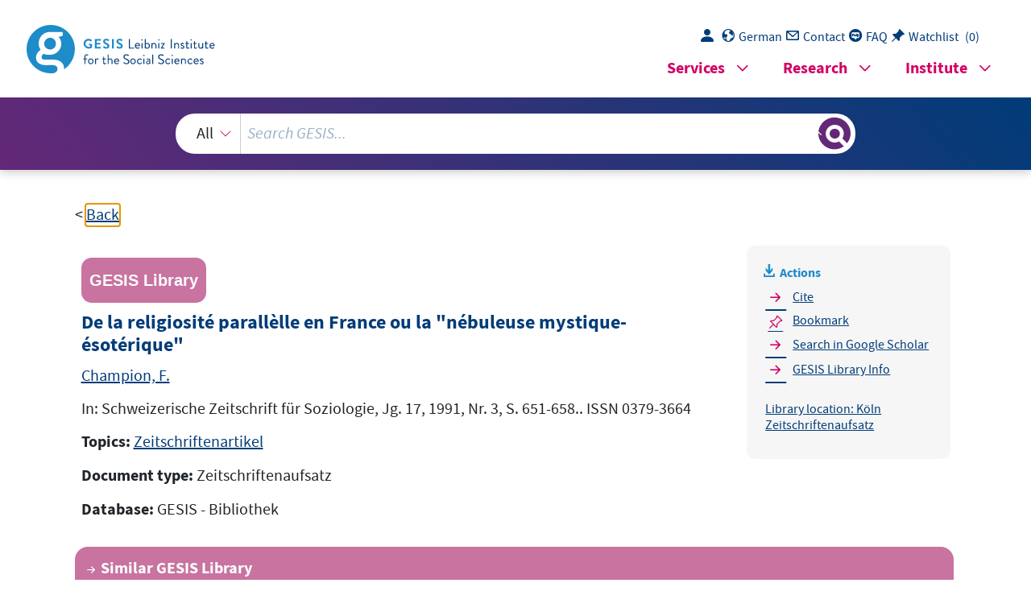

--- FILE ---
content_type: text/html; charset=UTF-8
request_url: https://search.gesis.org/services/get_stella_recommendation.php?doc_id=gesis-bib-39348&click_path=gesis-bib-39348&hostType=prod
body_size: 1828
content:
{"hits":{"total":{"value":10,"relation":"eq"},"hits":[{"_index":"gesis-22-01-2026-02-01-21","_id":"gesis-bib-21410","_version":1,"_seq_no":2756,"_primary_term":1,"found":true,"_source":{"coredoctypelitadd":["Umfrageergebnisse"],"coreLanguage":["Deutsch (DE)"],"database":"GESIS - Bibliothek","data_source":"GESIS-BIB","date":"2003","date_recency":"2003","document_type":"Buch","fulltext":0,"gesis_own":1,"library_location":["K\u00f6ln Umfrageergebnisse"],"publisher":"GESIS","source":"SPIEGEL Nr. 40 vom 29.9.2003, S. 90.","subtype":"book","title":"Zwischen Religiosit\u00e4t und Moderne - religi\u00f6se Handlungen","topic":["Umfrageergebnisse"],"type":"gesis_bib","id":"gesis-bib-21410","index_source":"GESIS-BIB"},"system_type":"BASE","doc_rank":1,"rid":15059034},{"_index":"gesis-22-01-2026-02-01-21","_id":"gesis-bib-55046","_version":1,"_seq_no":9412,"_primary_term":1,"found":true,"_source":{"coreAuthor":["Piette, Albert"],"coredoctypelitadd":["Monographie"],"coreJournalTitle":"Social Science Information","coreLanguage":["Franz\u00f6sisch (FR)"],"database":"GESIS - Bibliothek","data_source":"GESIS-BIB","document_type":"Zeitschriftenaufsatz","fulltext":0,"gesis_own":1,"library_location":["K\u00f6ln Zeitschriftenaufsatz"],"person":["Piette, Albert"],"person_sort":"Piette","publisher":"GESIS","source":"In: Social Science Information, Vol. 41, 2002, No. 3, pp. 359-384.. ISSN 0539-0184","subtype":"journal_article","title":"Entre la sociologie et le Dieu chr\u00e9tien: r\u00e9sultats d\u00b4une enquete ethnographique dans des paroisses catholiques en France","topic":["Zeitschriftenartikel"],"type":"gesis_bib","id":"gesis-bib-55046","index_source":"GESIS-BIB"},"system_type":"EXP","doc_rank":2,"rid":15059034},{"_index":"gesis-22-01-2026-02-01-21","_id":"gesis-bib-39337","_version":1,"_seq_no":6342,"_primary_term":1,"found":true,"_source":{"coreAuthor":["Hervieu-L\u00e9ger, D."],"coredoctypelitadd":["Monographie"],"coreJournalTitle":"Schweizerische Zeitschrift f\u00fcr Soziologie","coreLanguage":["Franz\u00f6sisch (FR)"],"database":"GESIS - Bibliothek","data_source":"GESIS-BIB","document_type":"Zeitschriftenaufsatz","fulltext":0,"gesis_own":1,"library_location":["K\u00f6ln Zeitschriftenaufsatz"],"person":["Hervieu-L\u00e9ger, D."],"person_sort":"Hervieu-L\u00e9ger","publisher":"GESIS","source":"In: Schweizerische Zeitschrift f\u00fcr Soziologie, Jg. 17, 1991, Nr. 3, S. 538-543.. ISSN 0379-3664","subtype":"journal_article","title":"Dislocation des syst\u00e8mes religieux - culturels int\u00e9gr\u00e9s et assimilation de la religion dans la culture","topic":["Zeitschriftenartikel"],"type":"gesis_bib","id":"gesis-bib-39337","index_source":"GESIS-BIB"},"system_type":"BASE","doc_rank":3,"rid":15059034},{"_index":"gesis-22-01-2026-02-01-21","_id":"gesis-bib-63504","_version":1,"_seq_no":11082,"_primary_term":1,"found":true,"_source":{"coreAuthor":["Koyre, A."],"coredoctypelitadd":["Monographie"],"coreJournalTitle":"Zeitschrift f\u00fcr Sozialforschung","coreLanguage":["Franz\u00f6sisch (FR)"],"database":"GESIS - Bibliothek","data_source":"GESIS-BIB","document_type":"Zeitschriftenaufsatz","fulltext":0,"gesis_own":1,"library_location":["K\u00f6ln Zeitschriftenaufsatz"],"person":["Koyre, A."],"person_sort":"Koyre","publisher":"GESIS","source":"In: Zeitschrift f\u00fcr Sozialforschung, Jg. 5, 1936, Heft 2, S. 260-264.","subtype":"journal_article","title":"La sociologie francaise contemporaire","topic":["Zeitschriftenartikel"],"type":"gesis_bib","id":"gesis-bib-63504","index_source":"GESIS-BIB"},"system_type":"EXP","doc_rank":4,"rid":15059034},{"_index":"gesis-22-01-2026-02-01-21","_id":"gesis-bib-36391","_version":1,"_seq_no":5763,"_primary_term":1,"found":true,"_source":{"coreAuthor":["K\u00f6pping, Klaus-Peter"],"coredoctypelitadd":["Monographie"],"coreJournalTitle":"K\u00f6lner Zeitschrift f\u00fcr Soziologie und Sozialpsychologie","coreLanguage":["Deutsch (DE)"],"database":"GESIS - Bibliothek","data_source":"GESIS-BIB","document_type":"Zeitschriftenaufsatz","fulltext":0,"gesis_own":1,"library_location":["K\u00f6ln Zeitschriftenaufsatz"],"person":["K\u00f6pping, Klaus-Peter"],"person_sort":"K\u00f6pping","publisher":"GESIS","source":"In: K\u00f6lner Zeitschrift f\u00fcr Soziologie und Sozialpsychologie, Jg. 24, 1972, S. 821.. ISSN 0023-2653","subtype":"journal_article","title":"Bewu\u00dftseinszust\u00e4nde und Stufen der Wirklichkeit. Eine kritische Bestandsaufnahme zur neueren Literatur auf dem Gebiet der Religionssoziologie","topic":["Zeitschriftenartikel"],"type":"gesis_bib","id":"gesis-bib-36391","index_source":"GESIS-BIB"},"system_type":"BASE","doc_rank":5,"rid":15059034},{"_index":"gesis-22-01-2026-02-01-21","_id":"gesis-bib-39342","_version":1,"_seq_no":6447,"_primary_term":1,"found":true,"_source":{"coreAuthor":["Voy\u00e9, L."],"coredoctypelitadd":["Monographie"],"coreJournalTitle":"Schweizerische Zeitschrift f\u00fcr Soziologie","coreLanguage":["Franz\u00f6sisch (FR)"],"database":"GESIS - Bibliothek","data_source":"GESIS-BIB","document_type":"Zeitschriftenaufsatz","fulltext":0,"gesis_own":1,"library_location":["K\u00f6ln Zeitschriftenaufsatz"],"person":["Voy\u00e9, L."],"person_sort":"Voy\u00e9","publisher":"GESIS","source":"In: Schweizerische Zeitschrift f\u00fcr Soziologie, Jg. 17, 1991, Nr. 3, S. 597-599.. ISSN 0379-3664","subtype":"journal_article","title":"Milieux socio-culturels et milieux religieux: Introduction","topic":["Zeitschriftenartikel"],"type":"gesis_bib","id":"gesis-bib-39342","index_source":"GESIS-BIB"},"system_type":"EXP","doc_rank":6,"rid":15059034},{"_index":"gesis-22-01-2026-02-01-21","_id":"gesis-bib-83451","_version":1,"_seq_no":15093,"_primary_term":1,"found":true,"_source":{"coreAuthor":["J\u00f6rns, Klaus-Peter"],"coredoctypelitadd":["Monographie"],"coreLanguage":["Deutsch (DE)"],"coreSatit":"Was die Menschen wirklich glauben, 1998","database":"GESIS - Bibliothek","data_source":"GESIS-BIB","document_type":"Sammelwerksbeitrag","fulltext":0,"gesis_own":1,"library_location":["K\u00f6ln 070-149\/001"],"person":["J\u00f6rns, Klaus-Peter"],"person_sort":"J\u00f6rns","publisher":"GESIS","source":"In: Was die Menschen wirklich glauben, 1998","subtype":"in_proceedings","title":"Vergleichende Beobachtungen zu Menschen ohne Religionszu- geh\u00f6rigkeit","topic":["Religionssoziologie","Sammelwerksbeitrag","Fragebogen","Tabellen"],"type":"gesis_bib","id":"gesis-bib-83451","index_source":"GESIS-BIB"},"system_type":"BASE","doc_rank":7,"rid":15059034},{"_index":"gesis-22-01-2026-02-01-21","_id":"gesis-bib-40136","_version":1,"_seq_no":6608,"_primary_term":1,"found":true,"_source":{"coreAuthor":["de La Soudi\u00e8re, Martin"],"coredoctypelitadd":["Monographie"],"coreJournalTitle":"Social Science Information","coreLanguage":["Franz\u00f6sisch (FR)"],"database":"GESIS - Bibliothek","data_source":"GESIS-BIB","document_type":"Zeitschriftenaufsatz","fulltext":0,"gesis_own":1,"library_location":["K\u00f6ln Zeitschriftenaufsatz"],"person":["de La Soudi\u00e8re, Martin"],"person_sort":"de La Soudi\u00e8re","publisher":"GESIS","source":"In: Social Science Information, Vol. 30, 1991, Nr. 2, S. 269-278.. ISSN 0539-0184","subtype":"journal_article","title":"Le dieul de l`ethnologue: L`adieu au terrain","topic":["Zeitschriftenartikel"],"type":"gesis_bib","id":"gesis-bib-40136","index_source":"GESIS-BIB"},"system_type":"EXP","doc_rank":8,"rid":15059034},{"_index":"gesis-22-01-2026-02-01-21","_id":"gesis-bib-46302","_version":1,"_seq_no":7719,"_primary_term":1,"found":true,"_source":{"coreAuthor":["Liebsch, Katharina"],"coredoctypelitadd":["Monographie"],"coreJournalTitle":"Zeitschrift f\u00fcr Soziologie der Erziehung und Sozialisation","coreLanguage":["Deutsch (DE)"],"database":"GESIS - Bibliothek","data_source":"GESIS-BIB","document_type":"Zeitschriftenaufsatz","fulltext":0,"gesis_own":1,"library_location":["K\u00f6ln Zeitschriftenaufsatz"],"person":["Liebsch, Katharina"],"person_sort":"Liebsch","publisher":"GESIS","source":"In: Zeitschrift f\u00fcr Soziologie der Erziehung und Sozialisation, Jg. 20, 2000, Nr. 1, S. 11-21.. ISSN 1436-1957","subtype":"journal_article","title":"Vors\u00e4tzlicher Verzicht. Argumentative und symbolische Strategien der Herstellung eines religi\u00f6sen Identit\u00e4tstyps","topic":["Zeitschriftenartikel"],"type":"gesis_bib","id":"gesis-bib-46302","index_source":"GESIS-BIB"},"system_type":"BASE","doc_rank":9,"rid":15059034},{"_index":"gesis-22-01-2026-02-01-21","_id":"gesis-bib-105788","found":false,"system_type":"EXP","doc_rank":10,"rid":15059034}]}}